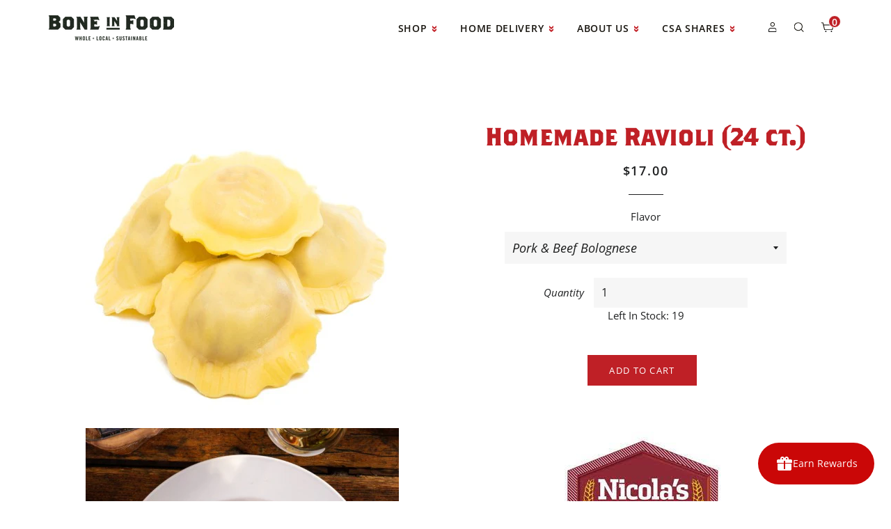

--- FILE ---
content_type: text/html; charset=utf-8
request_url: https://a.mailmunch.co/forms-cache/356257/582815/index-1704961632.html
body_size: 1277
content:
<!DOCTYPE html>
<html>
<head>
  <meta name="robots" content="noindex, nofollow">
    <script type="text/javascript">
    var widgetId = "582815";
    var widgetType = "embedded";
    var siteId = "356257";
    var contentGate = false;
    var recaptchaEnabled = false;
    var recaptchaApiKey = "6LcflRsUAAAAAG_PSKBnmcFbkjVvI-hw-Laz9gfp";
    var noTracking = false;
    var pushSubscribe = false;
    var pushUrl = "https://push.mailmunch.co/push/356257/582815";
    var formFields = {"3683593":"first_name","3683594":"last_name","4524761":"email"};
  </script>
  <link rel="stylesheet" href="//a.mailmunch.co/v2/themes/mailmunch/simple/embedded/index.css" />

</head>
<body class="contacts new">
  
<script type="text/javascript" src="//assets.mailmunch.com/assets/widget_simple-f5a3e5db2f514f912e267a03f71350202672af937806defb072a316fb98ef272.js"></script>



<div class="theme theme-simple live no-branding">
  <a id="close-icon" href='#' onclick="closeWidget();return false;"></a>

    <form class="new_contact" id="new_contact" action="https://forms.mailmunch.co/form/356257/582815/submit" accept-charset="UTF-8" method="post">
      <style type="text/css">
#mailmunch-optin-form {
  background-color: #3b3b3b;
}
</style>


<div id="mailmunch-optin-form">
  <div class="screen optin-form-screen" data-screen-name="Optin Form">
<div class="headline">
  <h1><p style="text-align: center;"><span style="color: rgb(192, 80, 77);"><span style="color: rgb(238, 236, 225);"><span style="color: rgb(255, 255, 255);">Join Our Weekly Newsletter</span></span></span></p></h1>
</div>

<div class="text">
  <p style="text-align: center;"><span style="font-size: 10px;"><span style="font-size: 10px;"><span style="font-size: 10px;"><span style="font-size: 11px;"><em><span style="color: rgb(255, 255, 255);">Stay informed with marketplace updates & news surrounding&nbsp;your farmer community</span></em></span></span></span></span></p>
</div>

<div class="optin-form-wrapper clearfix">
  <div class="hidden-fields"></div><div class="optin-form custom_form field-count-3"><div class="custom-fields-preview-container"><div class="custom-field-preview-container required" data-custom-field-id="1465368">
  <div class="text-field-wrapper">
    <input type="text" id="custom_field_text_field_1465368" name="contact[contact_fields_attributes][1465368][value]" value="" placeholder="Enter first name" style="" class="input-field text-field" />
    <input type="hidden" name="contact[contact_fields_attributes][1465368][label]" value="First Name">
    <input type="hidden" name="contact[contact_fields_attributes][1465368][custom_field_data_id]" value="1465368">
    <input type="hidden" name="contact[contact_fields_attributes][1465368][custom_field_id]" value="3683593">
  </div>
</div>
<div class="custom-field-preview-container" data-custom-field-id="1465369">
  <div class="text-field-wrapper">
    <input type="text" id="custom_field_text_field_1465369" name="contact[contact_fields_attributes][1465369][value]" value="" placeholder="Enter last name" style="" class="input-field text-field" />
    <input type="hidden" name="contact[contact_fields_attributes][1465369][label]" value="Last Name">
    <input type="hidden" name="contact[contact_fields_attributes][1465369][custom_field_data_id]" value="1465369">
    <input type="hidden" name="contact[contact_fields_attributes][1465369][custom_field_id]" value="3683594">
  </div>
</div>
<div class="custom-field-preview-container required" data-custom-field-id="1465361">
  <div class="email-field-wrapper">
    <input type="email" id="custom_field_text_field_1465361" name="contact[contact_fields_attributes][1465361][value]" value="" placeholder="Enter your email" style="" class="input-field email-field" />
    <input type="hidden" name="contact[contact_fields_attributes][1465361][label]" value="Email">
    <input type="hidden" name="contact[contact_fields_attributes][1465361][custom_field_data_id]" value="1465361">
    <input type="hidden" name="contact[contact_fields_attributes][1465361][custom_field_id]" value="4524761">
  </div>
</div>
<div class="custom-field-preview-container" data-custom-field-id="1465362">
  <div class="submit-wrapper">
    <input type="submit" id="custom_field_submit_1465362" name="" value="Subscribe" style="color: #FFFFFF; background-color: #bf2026;" class="submit" />
  </div>
</div></div></div>
</div>

  </div>

  <div class="screen success-screen optin-form custom_form" data-screen-name="Success Message">
<div class="headline">
  <h1><p><span style="color: rgb(255, 255, 255);">Thank You...</span></p></h1>
</div>

    
<div class="text">
  <p style="text-align: center;"><span style="color: rgb(255, 255, 255);">for choosing to&nbsp;support your&nbsp;small family farms & helping empower your local food community.</span></p>
<p>&nbsp;</p>
<hr>


</div>
  </div>
</div>


</form>
</div>

</body>
</html>


--- FILE ---
content_type: text/css
request_url: https://www.boneinfood.com/cdn/shop/t/33/assets/theme-custom.css?v=36811550447803427271762846334
body_size: 205
content:
/** Shopify CDN: Minification failed

Line 14:21 Expected ")" to end URL token

**/
/*------------------- CUSTOM CSS ------------- */

/* Header */

#shopify-section-header {
  position: fixed;
  top:0;
  width:100%;
  background: url({{ 'bif-head-back.png' | asset_url }});
  background-size:contain;
  background-position:top center;
  background-repeat:repeat-x;
  height:110px;
  z-index:99;
}

.header-container {
  height: 100%;
}

.header-container .header-wrapper {
  margin:0 auto;
  width:auto;
}

/* Changed contentTopMargin in timber.scss to 110px from 80px */

.cart__remove-button {
  margin-top: 10px;
}

.cart__remove-button a {
  padding: 4px 8px;
  color: white;
  background-color: #bf2026;
}

.cart__remove-button a:hover {
  background-color: #93191d;
}

.grid__item {
  padding-bottom: 20px;
}

.hero-bottom {position:absolute;top:64vh;left:0; min-height:41px;width:100%;display:block;z-index:99;}
.hero-bottom img {
  width:100%;
  height:auto;
}

.badge {
  position:absolute;
  width:15%;
  height:auto;
  bottom:-40px;
  right:10%;
  z-index:9;
  -webkit-animation:spin 11s linear infinite;
    -moz-animation:spin 11s linear infinite;
    animation:spin 11s linear infinite;
}

@-moz-keyframes spin { 
    100% { -moz-transform: rotate(360deg); } 
}
@-webkit-keyframes spin { 
    100% { -webkit-transform: rotate(360deg); } 
}
@keyframes spin { 
    100% { 
        -webkit-transform: rotate(360deg); 
        transform:rotate(360deg); 
    } 
}
.badge img {
  width:100%;
  height:auto;
}

.hero_slide img {
  height:auto!important;
}

#backToCollection{
  margin-bottom:40px;
}

.vert-align-center .grid_item {
  vertical-align:center;
}

.rte h3 {
  margin-bottom:10px!important;
  line-height:1.4em;
  font-family: "Brothers" !important;
  color: #bf2026 !important;
  line-height: 1.4em !important;
}

.sub-title {
  font-family: 'Brothers';
  font-size: 1.25rem;
}
h2.title {
  font-size: 2.4em;
}

.shopify-policy__container {
  padding-top: 3rem;
  h1 {    
    font-family: "Brothers" !important;
    font-size: 2.4rem;
  }
}
.farmer-image {
  padding-bottom: 1rem;
}

/* About Pages */

#howitworks {
  padding-top: 120px;
}

/* Recurpay Override */
.recurpay-account-widget .subscription__account .subscription__account--button {
  display: none;
}

/* MEDIA QUERIES */

@media (max-width: 600px) {
  	.hero-bottom {
      display:none;
    }
}

@media (max-width: 768px) {
  
  .cart-link {
    padding-left: 5px;
  }

  .js-toggle-search-modal {
    position: relative;
    bottom: 2px;
  }

  .cart-link__bubble {
    width: 14px;
    height: 14px;
    top: 20px;
    right: 8px;
  }

  .accountDetailsContainer {
    padding-top: 110px;
  }
}

@media (min-width: 768px) {
  .section-header {
    margin: 30px 0px;
  }
}


--- FILE ---
content_type: text/javascript
request_url: https://www.boneinfood.com/cdn/shop/t/33/assets/theme-custom.js?v=132394624144885888501762857867
body_size: 459
content:
/** Shopify CDN: Minification failed

Line 56:0 The JSX syntax extension is not currently enabled
Line 63:9 Expected "}" but found ":"

**/
/* ========================================
This file contains custom Javascript, to keep it separate 
from the theme Javascript found in theme.js.liquid

Because the Brooklyn theme has jQuery installed by default 
(under assets), this file also uses jQuery
======================================== */

// Causes product page to re-render when variant is selected, so that "quantity left" updates:

jQuery(function() {
    $('.single-option-selector-product-template').on('change', function(){
        setTimeout(function(){ 
          if($('[name="id"]').val() != ""){
            location.reload();
          }
        }, 1);
    });
  });


// Ensures that the Checkout button only moves forward when a delivery date is selected in the calendar
$(function() {
  $('input[name="checkout"], button[name="checkout"], input[name="goto_pp"], button[name="goto_pp"], input[name="goto_gc"]').click(function() {
    var formIsValid = true;
    var message = "Please select a delivery date and time.";

    $('[name^="attributes"]').filter('.required, [required ="required"]').each(function() {
      $(this).removeClass('error');
      if (formIsValid && ($(this).val() == "" || $(this).val() == null)) {
        formIsValid = false;
        message = $(this).attr('data-error') || message;
        $(this).addClass('error');
      }
    });
    if (formIsValid){
      $(this).submit();
    }
    else {
      alert(message);
      return false;
    }
  });
});

// Ensures that "Local Delivery" option is first in the shipping settings. We can't edit checkout directly.



<style>
  /* Fix header không bị co khi BLOOP app active */
  .header-wrapper,
  .site-header,
  #shopify-section-header,
  [data-section-type="header"],
  header {
    width: 100% !important;
    max-width: 100% !important;
    margin-left: 0 !important;
    margin-right: 0 !important;
    position: relative !important;
    left: auto !important;
    right: auto !important;
    transform: none !important;
  }
  
  /* Đảm bảo body không bị overflow */
  body, html {
    overflow-x: hidden !important;
  }
  
  /* Fix cho wrapper nếu app tạo thêm containers */
  body > div:not([id*="bloop"]):not([class*="bloop"]) {
    max-width: 100% !important;
  }
</style>

<script>
(function() {
  'use strict';
  
  // Fix header width khi app load
  function fixHeaderLayout() {
    const headerSelectors = [
      '.header-wrapper',
      '.header-container',
      '.site-header',
      '#shopify-section-header',
      '[data-section-type="header"]',
      'header'
    ];
    
    headerSelectors.forEach(selector => {
      const elements = document.querySelectorAll(selector);
      elements.forEach(el => {
        if (el) {
          // Remove any conflicting inline styles
          const currentStyle = el.getAttribute('style') || '';
          if (currentStyle.includes('margin') || currentStyle.includes('transform')) {
            el.removeAttribute('style');
          }
          
          // Apply correct styles
          el.style.cssText += `
            width: 100% !important;
            max-width: 100% !important;
            margin-left: 0 !important;
            margin-right: 0 !important;
            transform: none !important;
          `;
        }
      });
    });
  }
  
  // Run fix
  fixHeaderLayout();
  
  // Run after DOM ready
  if (document.readyState === 'loading') {
    document.addEventListener('DOMContentLoaded', fixHeaderLayout);
  }
  
  // Run after app fully loads
  window.addEventListener('load', fixHeaderLayout);
  
  // Monitor for any changes
  const observer = new MutationObserver(() => {
    fixHeaderLayout();
  });
  
  // Only observe if header exists
  const header = document.querySelector('.header-wrapper, header');
  if (header) {
    observer.observe(header.parentElement || document.body, {
      childList: true,
      subtree: false,
      attributes: true,
      attributeFilter: ['style', 'class']
    });
  }
  
  console.log('BLOOP: Header layout fixed');
})();
</script>
